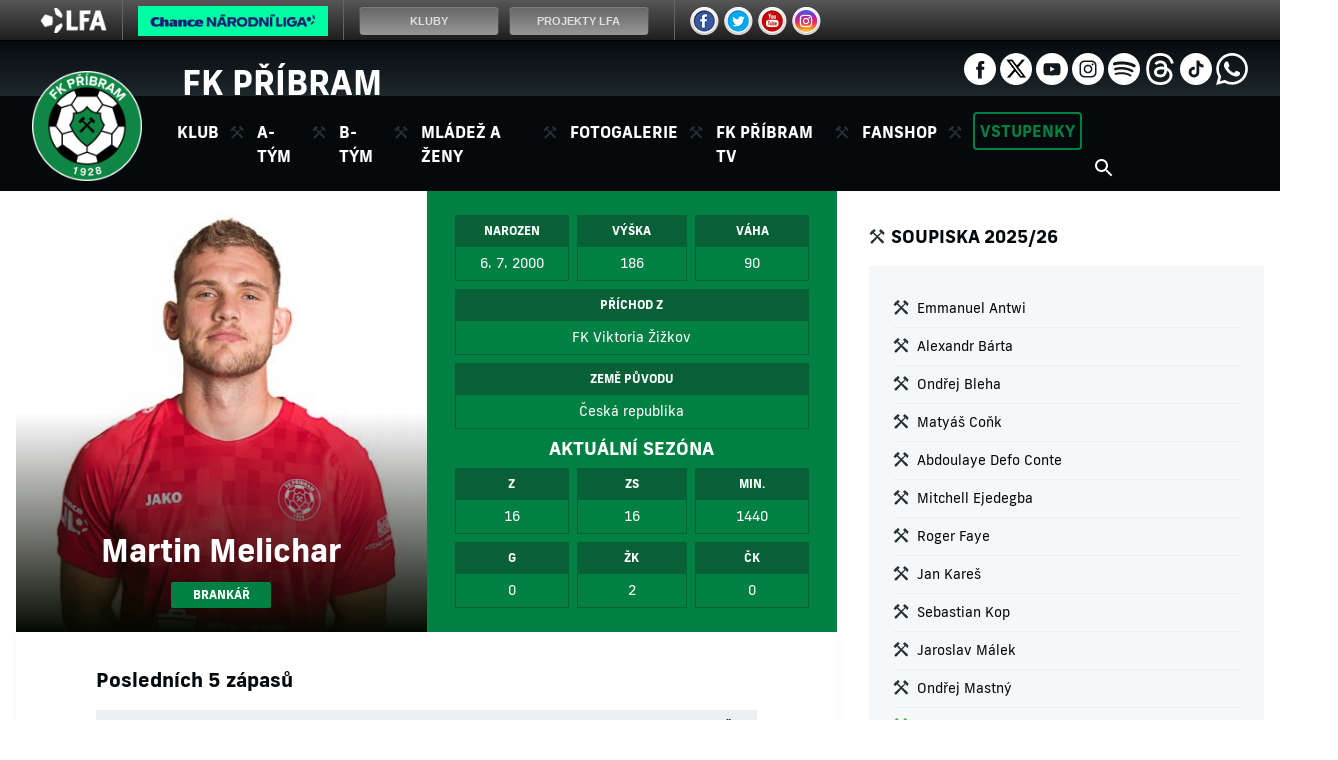

--- FILE ---
content_type: text/html
request_url: https://www.fkpribram.cz/hrac.asp?id=572&sezona=2017&kategorie=MUZ
body_size: 41714
content:
<!DOCTYPE html>
<html class="no-js">
<head>
<meta charset="windows-1250">
<meta http-equiv="x-ua-compatible" content="IE=edge">
<title>Martin Melichar  |  Profil hráče | FK PŘÍBRAM - Fotbalový klub</title>
<meta name="viewport" content="width=device-width, initial-scale=1">
<meta name="robots" content="ALL,FOLLOW" />
<meta name="googlebot" content="index,follow,snippet,archive" />
<meta name="geo.region" content="CZ-ST" />
<meta name="geo.position" content="49.675571;13.975725" />
<meta name="ICBM" content="49.675571, 13.975725" />
<meta name="keywords" content="Příbram, fotbal, Gambrinus, liga, pohár, suvenýry, fanshop, online, rozhovor, foto, Litavka, Startip, Energon, Hruška, Starka, Větrovský" />
<meta name="description" content="Oficiální stránky fotbalového klubu FK PŘÍBRAM. Aktuální informace o příbramském ligovém fotbale, rozhovory, výsledky, fotografie a mnoho dalšího." />
<meta name="copyright" content="FK PŘÍBRAM, eSports.cz s.r.o." />
<link rel="author" href="humans.txt">
<link rel="apple-touch-icon" sizes="180x180" href="/img/icons/apple-touch-icon.png">
<link rel="icon" type="image/png" sizes="32x32" href="/img/icons/favicon-32x32.png">
<link rel="icon" type="image/png" sizes="16x16" href="/img/icons/favicon-16x16.png">
<link rel="stylesheet" href="https://use.typekit.net/zff2pir.css">
<link rel="stylesheet" type="text/css" href="/inc/slick/slick.css"/>
<link rel="stylesheet" href="/inc/css/styles.css?1724880956" type="text/css" />
<link rel="stylesheet" href="/inc/css/_hotfix.css?1753696484" type="text/css" />
<link rel="stylesheet" href="/inc/css/bootstrap.css">
<link rel="stylesheet" href="/inc/css/sidebar.css"/>

<!-- Global site tag (gtag.js) - Google Analytics -->
<script async type="text/plain" data-cookiecategory="analytics" src="https://www.googletagmanager.com/gtag/js?id=UA-2799993-1"></script>
<script>
window.dataLayer = window.dataLayer || [];
function gtag(){dataLayer.push(arguments);}
gtag('js', new Date());

gtag('config', 'UA-2799993-1');
</script>

<!-- Global site tag (gtag.js) - Google Analytics -->
<script async type="text/plain" data-cookiecategory="analytics" src="https://www.googletagmanager.com/gtag/js?id=G-60GNDD8RZ0"></script>
<script>
   window.dataLayer = window.dataLayer || [];
   function gtag(){dataLayer.push(arguments);}
   gtag('js', new Date());

   gtag('config', 'G-60GNDD8RZ0');
</script>

<meta property="og:image" itemprop='image' content="https://www.fkpribram.cz/foto/_hraci_2026_muz/martin_melichar.jpg" />
<meta property="og:title" content="Martin Melichar" />
<meta property="og:description" content="Martin Melichar  |  Profil hráče" />
<meta property="og:url" content="https://www.fkpribram.cz/hrac.asp?id=572&sezona=2017&kategorie=MUZ" />
<meta property="og:site_name" content="FK PŘÍBRAM - Fotbalový klub" />
<meta property="og:type" content="website" />
<meta name="author" content="" />

</head>
<body>
<div class="top-bar-icons">
	<!-- LFA top banner -->
		<script type="text/javascript">
	var stripType = 6;
	var stripGlExtraCode = 19;
	var js = document.createElement('script');
	js.src = "https://gambrinusliga.s3-external-3.amazonaws.com/strip/strip-cp1250.js";
	document.getElementsByTagName('body')[0].appendChild(js);
</script>
		<a href="#" class="d-none"></a>
		<style n:syntax="off">
			@media(max-width:1125px) {
				#es-strip-container{display:none;}
			}
			main.subpage {margin-top: 35px;}
			@media(min-width: 1126px) {
				#header-top{margin-top: 41px;}
			}
		</style>
		<!-- LFA top banner end-->
</div>
<style>
div#es-strip-container {z-index: 1000000000;}
.top-bar-icons {
	display: block;
	height: 40px;
}
@media (max-width: 1200px) {
	div#es-strip-container {
		display: none;
	}
	.top-bar-icons {
		display: none;
	}
}

</style>
<!-- sidebar menu -->
<div class="col-12 sidebar sidebar-left sidebar-animate">
  <div class="accordion h-100" id="sidebarMenu">

    <ul class="sidebar-menu">

    <a href="#collapseOne"  id="headingOne" data-toggle="collapse" data-target="#collapseOne" aria-expanded="true" aria-controls="collapseOne">
      <li class="menu-category">
        <div>Klub</div>
        <ul id="collapseOne" class="collapse" aria-labelledby="headingOne" data-parent="#sidebarMenu">
          <li><a href="zobraz.asp?t=zakladni-informace">Základní informace</a></li>
          <li><a href="zobraz.asp?t=vedeni">Vedení</a></li>
          <li><a href="zobraz.asp?t=historie">Historie</a></li>
          <li><a href="zobraz.asp?t=stadion">Stadion</a></li>
          <li><a href="zobraz.asp?t=oficialni-fanklub">Oficiální fanklub</a></li>
        </ul>
      </li>
    </a>
    <a href="#collapseTwo" id="headingTwo" data-toggle="collapse" data-target="#collapseTwo" aria-expanded="true" aria-controls="collapseTwo">
      <li class="menu-category">
        <div>A-tým</div>
        <ul id="collapseTwo" class="collapse" aria-labelledby="headingTwo" data-parent="#sidebarMenu">
          <li><a href="archiv.asp?id_date=&id_category_1=1&search=&page=1">Novinky</a></li>
          <li><a href="soupiska.asp">Soupiska</a></li>
          <li><a href="zapasy.asp">Zápasy</a></li>
          <li><a href="statistiky.asp">Statistiky</a></li>
          <li><a href="tabulka.asp">Tabulka</a></li>
          <li><a href="zobraz.asp?t=realizacni-tym">Realizační tým</a></li>
        </ul>
      </li>
    </a>
    <a href="#collapseTwoB" id="headingTwoB" data-toggle="collapse" data-target="#collapseTwoB" aria-expanded="true" aria-controls="collapseTwoB">
      <li class="menu-category">
        <div>B-tým</div>
        <ul id="collapseTwoB" class="collapse" aria-labelledby="headingTwoB" data-parent="#sidebarMenu">
          <li><a href="archiv.asp?id_date=&id_category_1=11&search=&page=1">Novinky</a></li>
          <li><a href="soupiska.asp?kategorie=MUB">Soupiska</a></li>
          <li><a href="zapasy.asp?kategorie=MUB">Zápasy</a></li>
          <li><a href="statistiky.asp?kategorie=MUB">Statistiky</a></li>
          <li><a href="tabulka.asp?kategorie=MUB">Tabulka</a></li>
        </ul>
      </li>
    </a>
    <a href="#collapseThree" id="headingThree" data-toggle="collapse" data-target="#collapseThree" aria-expanded="true" aria-controls="collapseThree">
      <li class="menu-category">
        <div>Mládež a ženy</div>
        <ul id="collapseThree" class="collapse" aria-labelledby="headingThree" data-parent="#sidebarMenu">
        	<li><a href="akademie.asp">Akademie</a></li>
          <!-- <li><a href="zapasy.asp?kategorie=JUN">Juniorka</a></li> -->
          <li><a href="zapasy.asp?kategorie=U19">Dorost</a></li>
          <li><a href="zapasy.asp?kategorie=U15">Žáci</a></li>
          <li><a href="zobraz.asp?t=pripravky">Přípravky</a></li>
          <li><a href="zapasy.asp?kategorie=ZEN">Ženy tým</a></li>
          <li><a href="zobraz.asp?t=kontakty">Kontakty</a></li>
        </ul>
      </li>
    </a>

      <a href="archiv.asp?page=2">
				<li class="menu-category">
					<div>Fotogalerie</div>
				</li>
      </a>
			
			<a href="https://www.youtube.com/@fkpribram_cz" target="_blank">
				<li class="menu-category">
					<div>FK Příbram TV</div>
				</li>
      </a>
      
      <a href="http://fanshop.fkpribram.cz/" target="_blank">
        <li class="menu-category">
          <div>Fanshop</div>
        </li>
      </a>
      <a href="/vstupenky" target="_blank">
        <li class="menu-category">
          <div class="tickets">Vstupenky</div>
        </li>
      </a>      
      <li>
        <div class="social-block float-left ml-3 mb-2">
          <a href="https://www.facebook.com/fkpribram/" target="_blank" title="facebook"><img class="ico" src="img/icons/ico-fb-wh.svg" alt="facebook"></a>
          <a href="https://twitter.com/fkpribram" target="_blank" title="twitter"><img class="ico mr-0" width="32" src="img/x.png" alt="twitter" /></a>
          <a href="https://www.youtube.com/@fkpribram_cz" target="_blank" title="youtube"><img class="ico" src="img/icons/ico-yt-wh.svg" alt="youtube"></a>
          <a href="https://www.instagram.com/fkpribram.cz/" target="_blank" title="instagram"><img class="ico" src="img/icons/ico-ig-wh.svg" alt="instagram"></a>
          <a href="https://open.spotify.com/show/3ixGprpdquQpW3ue9nKQy0" target="_blank" title="spotify"><img class="ico" src="img/icons/ico-sp-wh.svg" alt="spotify"></a>
          <a href="https://www.threads.net/@fkpribram.cz" target="_blank" title="threads"><img class="ico" src="img/icons/ico-td-wh.svg" alt="threads"></a>
          <a href="https://www.tiktok.com/@fkpribram" target="_blank" title="tiktok"><img class="ico" src="img/icons/ico-tt-wh.svg" alt="tiktok"></a>
          <a href="https://www.whatsapp.com/channel/0029Va8Vikv6mYPGzapBNP2F" target="_blank" title="whatsapp"><img class="ico" src="img/icons/ico-wa-wh.svg" alt="whatsapp"></a>
        </div>
      </li>
    </ul>

  </div>
</div>
<div class="col-12 sidebar sidebar-right sidebar-animate"><div class="col-12 aside aside-sidebar"><div class="box-header mt-4 mb-3">Soupiska 2025/26</div><div class="submenu mb-4"><ul><li ><a href='hrac.asp?id=952'>Emmanuel Antwi</a></li><li ><a href='hrac.asp?id=1358'>Alexandr Bárta</a></li><li ><a href='hrac.asp?id=664'>Ondřej Bleha</a></li><li ><a href='hrac.asp?id=1315'>Matyáš Coňk</a></li><li ><a href='hrac.asp?id=1433'>Abdoulaye Defo Conte</a></li><li ><a href='hrac.asp?id=1424'>Mitchell Ejedegba</a></li><li ><a href='hrac.asp?id=1385'>Roger Faye</a></li><li ><a href='hrac.asp?id=984'>Jan Kareš</a></li><li ><a href='hrac.asp?id=1431'>Sebastian Kop</a></li><li ><a href='hrac.asp?id=1432'>Jaroslav Málek</a></li><li ><a href='hrac.asp?id=1350'>Ondřej Mastný</a></li><li class='active'><a href='hrac.asp?id=572'>Martin Melichar</a></li><li ><a href='hrac.asp?id=1457'>Paul Cherif Nghabo</a></li><li ><a href='hrac.asp?id=1421'>Milan Piško</a></li><li ><a href='hrac.asp?id=1119'>David Pivetz</a></li><li ><a href='hrac.asp?id=1354'>Filip Ret</a></li><li ><a href='hrac.asp?id=1349'>Tomáš Ret</a></li><li ><a href='hrac.asp?id=909'>Daniel Roušar</a></li><li ><a href='hrac.asp?id=207'>Jakub Řezníček</a></li><li ><a href='hrac.asp?id=1422'>Tomáš Svoboda</a></li><li ><a href='hrac.asp?id=1429'>Daniel Šmiga</a></li><li ><a href='hrac.asp?id=993'>Patrik Švestka</a></li><li ><a href='hrac.asp?id=1427'>Jakub Urbanec</a></li><li ><a href='hrac.asp?id=1400'>Pavel Vandas</a></li><li ><a href='hrac.asp?id=1045'>Jan Vokřínek</a></li><li ><a href='hrac.asp?id=994'>Dominik Vott</a></li><li ><a href='hrac.asp?id=1428'>Michal Vrána</a></li></ul></div></div></div>

	<header>
    

<div class="container-fluid header header-top d-none d-lg-block">
  <div class="container h-100">
    <!-- <a href="index.asp"><img width="242" class="club" src='img/header.svg' alt="FK Příbram"/></a> -->
    <div class="club" style="
      display: inline-block;
      color: #fff;
      font-weight: 700;
      font-size: 2.1rem;"
    >FK PŘÍBRAM</div>
    <div class="social-block">
      <a href="https://www.facebook.com/fkpribram/" target="_blank" title="facebook"><img class="ico" src="img/icons/ico-fb-wh.svg" alt="facebook"></a>
      <a href="https://twitter.com/fkpribram" target="_blank" title="twitter"><img class="ico mr-0" width="32" src="img/x.png" alt="twitter" /></a>
      <a href="https://www.youtube.com/@fkpribram_cz" target="_blank" title="youtube"><img class="ico" src="img/icons/ico-yt-wh.svg" alt="youtube"></a>
      <a href="https://www.instagram.com/fkpribram.cz/" target="_blank" title="instagram"><img class="ico" src="img/icons/ico-ig-wh.svg" alt="instagram"></a>
      <a href="https://open.spotify.com/show/3ixGprpdquQpW3ue9nKQy0" target="_blank" title="spotify"><img class="ico" src="img/icons/ico-sp-wh.svg" alt="spotify"></a>
      <a href="https://www.threads.net/@fkpribram.cz" target="_blank" title="threads"><img class="ico" src="img/icons/ico-td-wh.svg" alt="threads"></a>
      <a href="https://www.tiktok.com/@fkpribram" target="_blank" title="tiktok"><img class="ico" src="img/icons/ico-tt-wh.svg" alt="tiktok"></a>
      <a href="https://www.whatsapp.com/channel/0029Va8Vikv6mYPGzapBNP2F" target="_blank" title="whatsapp"><img class="ico" src="img/icons/ico-wa-wh.svg" alt="whatsapp"></a>
    </div>
  </div>
</div>

<div class="container-fluid header">
  <div class="row menu-fixed-top">

    <button type="button" class="navbar-toggle toggle-left d-block d-lg-none" data-toggle="sidebar" data-target=".sidebar-left">
      MENU
    </button>

    
    <button type="button" class="navbar-toggle toggle-right d-block d-lg-none" data-toggle="sidebar" data-target=".sidebar-right">
      VÍCE
    </button>
    

    <div class="container header-bottom">
      <nav class="navbar navbar-expand-lg">

        <a class="navbar-brand" href="index.asp">
          <img class="menu-logo" src="img/logo2023.png" alt="logo"/>
        </a>

        <div class="collapse navbar-collapse" id="navbarSupportedContent">
          <ul class="navbar-nav mr-auto">
            <li class="nav-item dropdown">
              <a class="nav-link dropdown-toggle" href="#" id="navbarDropdown" role="button" data-toggle="dropdown" aria-haspopup="true" aria-expanded="false">
                Klub
              </a>
              <div class="dropdown-menu" aria-labelledby="navbarDropdown">
                <a class="dropdown-item" href="zobraz.asp?t=zakladni-informace">Základní informace</a>
                <a class="dropdown-item" href="zobraz.asp?t=vedeni">Vedení</a>
                <a class="dropdown-item" href="zobraz.asp?t=historie">Historie</a>
                <a class="dropdown-item" href="zobraz.asp?t=stadion">Stadion</a>
                <a class="dropdown-item" href="zobraz.asp?t=oficialni-fanklub">Oficiální fanklub</a>
              </div>
            </li>
            <li class="nav-item dropdown">
              <a class="nav-link dropdown-toggle" href="#" id="navbarDropdown" role="button" data-toggle="dropdown" aria-haspopup="true" aria-expanded="false">
                A-tým
              </a>
              <div class="dropdown-menu" aria-labelledby="navbarDropdown">
                <a class="dropdown-item" href="archiv.asp?id_date=&id_category_1=1&search=&page=1">Novinky</a>
                <a class="dropdown-item" href="soupiska.asp">Soupiska</a>
                <a class="dropdown-item" href="zapasy.asp">Zápasy</a>
                <a class="dropdown-item" href="statistiky.asp">Statistiky</a>
                <a class="dropdown-item" href="tabulka.asp">Tabulka</a>
                <a class="dropdown-item" href="zobraz.asp?t=realizacni-tym">Realizační tým</a>
              </div>
            </li> 
            <li class="nav-item dropdown">
              <a class="nav-link dropdown-toggle" href="#" id="navbarDropdown" role="button" data-toggle="dropdown" aria-haspopup="true" aria-expanded="false">
                B-tým
              </a>
              <div class="dropdown-menu" aria-labelledby="navbarDropdown">
                <a class="dropdown-item" href="archiv.asp?id_date=&id_category_1=11&search=&page=1">Novinky</a>
                <a class="dropdown-item" href="soupiska.asp?kategorie=MUB"">Soupiska</a>
                <a class="dropdown-item" href="zapasy.asp?kategorie=MUB">Zápasy</a>
                <a class="dropdown-item" href="statistiky.asp?kategorie=MUB"">Statistiky</a>
                <!--<a class="dropdown-item" href="tabulka.asp?sezona=2025&kategorie=MUB"">Tabulka</a> -->
               <!-- <a class="dropdown-item" target="_blank" href="https://souteze.fotbal.cz/turnaje/table/b08af75f-a154-454d-a716-475c352536be"">Tabulka</a>-->
                <a class="dropdown-item" target="_blank" href="https://www.fotbal.cz/souteze/turnaje/table/40900f6b-e734-451f-a988-1a14adfeff21">Tabulka</a>
              </div>
            </li>            
            <li class="nav-item dropdown">
              <a class="nav-link dropdown-toggle" href="#" id="navbarDropdown" role="button" data-toggle="dropdown" aria-haspopup="true" aria-expanded="false">
                Mládež a ženy
              </a>
              <div class="dropdown-menu" aria-labelledby="navbarDropdown">
              	<a class="dropdown-item" href="akademie.asp">Aktuality</a>
                <!-- <a class="dropdown-item" href="zapasy.asp?kategorie=JUN">Juniorka</a> -->
                <a class="dropdown-item" href="zapasy.asp?kategorie=U19">Dorost</a>
                <a class="dropdown-item" href="zapasy.asp?kategorie=U15">Žáci</a>
                <a class="dropdown-item" href="zobraz.asp?t=pripravky">Přípravky</a>
                <a class="dropdown-item" href="zapasy.asp?kategorie=ZEN">Ženy</a>
                <a class="dropdown-item" href="zobraz.asp?t=kontakty">Kontakty</a>
              </div>
            </li>
            <li class="nav-item">
              <a class="nav-link" href="archiv.asp?page=2">Fotogalerie</a>
            </li>
            <li class="nav-item">
              <a class="nav-link" href="https://www.youtube.com/@fkpribram_cz" target="_blank">FK Příbram TV</a>
            </li>
            <!--
            <li class="nav-item dropdown">
              <a class="nav-link dropdown-toggle" href="#" id="navbarDropdown" role="button" data-toggle="dropdown" aria-haspopup="true" aria-expanded="false">
                Pomáháme
              </a>
              <div class="dropdown-menu" aria-labelledby="navbarDropdown">
                <a class="dropdown-item" href="zobraz.asp?t=zakladni-informace">Základní informace</a>
              </div>
            </li>
            -->
            <li class="nav-item">
              <a class="nav-link" href="http://fanshop.fkpribram.cz/" target="_blank">Fanshop</a>
            </li>
            <li class="nav-item">
              <a class="nav-link-tickets" style="margin-left:10px" href="/vstupenky" target="_blank">Vstupenky</a>
            </li>            
          </ul>
          <form class="form-inline my-2 my-lg-0 menu-search d-none d-xl-block" action="archiv.asp" autocomplete="off">
            <input class="form-control mr-sm-2" type="search" placeholder="Hledat" aria-label="Hledat" name="search" autocomplete="off" required>
            <button class="search my-2 my-sm-0" type="submit"></button>
          </form>
        </div>
      </nav>
    </div>
  </div>
</div>

  </header>

  <main>

  <div class="container page-top">
    <div class="row">
      <div class="col-lg-8 col-md-12">

      <div class="page-player"><div class="row pl-3 pr-3 page-player-info"><div class="col-md-6 col-sm-12 p-0 player-image" style="background: url('https://php.esports.cz/images/min.php?exact&amp;topcut&amp;w=450&amp;h=450&amp;compresss=&amp;mtime=1752656200&amp;file=https://www.fkpribram.cz/foto/_hraci_2026_muz/martin_melichar.jpg') center / cover;"><div class="player-name"><div class="player-number"></div>Martin Melichar<div class="player-post">brankář</div></div></div><div class="col-md-6 col-sm-12 player-info"><div class="row pl-3 pr-3"><div class="col-md-4 text-center mb-2 p-0 pr-0 pr-sm-1"><div class="info-header">Narozen</div><div class="info-detail">6. 7. 2000</div></div><div class="col-md-4 text-center mb-2 p-0 pr-0 pr-sm-1 pl-0 pl-sm-1"><div class="info-header">Výška</div><div class="info-detail">186</div></div><div class="col-md-4 text-center mb-2 p-0 pl-0 pl-sm-1"><div class="info-header">Váha</div><div class="info-detail">90</div></div><div class="col-12 text-center mb-2 p-0"><div class="info-header">Příchod z</div><div class="info-detail">FK Viktoria Žižkov</div></div><div class="col-12 text-center mb-2 p-0"><div class="info-header">Země původu</div><div class="info-detail">Česká republika</div></div><span class="col-12 text-center mb-2">Aktuální sezóna</span><div class="col-md-4 text-center mb-2 p-0 pr-0 pr-sm-1"><div class="info-header">Z</div><div class="info-detail">16</div></div><div class="col-md-4 text-center mb-2 p-0 pr-0 pr-sm-1 pl-0 pl-sm-1"><div class="info-header">ZS</div><div class="info-detail">16</div></div><div class="col-md-4 text-center mb-2 p-0 pl-0 pl-sm-1"><div class="info-header">MIN.</div><div class="info-detail">1440</div></div><div class="col-md-4 text-center mb-2 mb-sm-0 p-0 pr-0 pr-sm-1"><div class="info-header">G</div><div class="info-detail">0</div></div><div class="col-md-4 text-center mb-2 mb-sm-0 p-0 pr-0 pr-sm-1 pl-0 pl-sm-1"><div class="info-header">ŽK</div><div class="info-detail">2</div></div><div class="col-md-4 text-center mb-2 mb-sm-0 p-0 pl-0 pl-sm-1"><div class="info-header">ČK</div><div class="info-detail">0</div></div></div></div></div><div class="subpage"><div class="section-header mt-0">Posledních 5 zápasů</div><div class="table-responsive"><table class="nice"><tr><th class="text-left">Utkání</th><th class="number">MIN.</th><th class="number">VG</th><th class="number">ŽK</th><th class="number">ČK</th></tr><tr><td class="text-left">07.11.2025 PRI vs ZIZ (<a class="link" href="zapas.asp?id=28407">1:0</a>)</td><td>90</td><td>0</td><td>0</td><td>0</td></tr><tr><td class="text-left">31.10.2025 PRS vs PRI (<a class="link" href="zapas.asp?id=28406">0:0</a>)</td><td>90</td><td>0</td><td>0</td><td>0</td></tr><tr><td class="text-left">25.10.2025 PRI vs CHR (<a class="link" href="zapas.asp?id=28405">1:1</a>)</td><td>90</td><td>0</td><td>0</td><td>0</td></tr><tr><td class="text-left">21.10.2025 SPB vs PRI (<a class="link" href="zapas.asp?id=28401">0:1</a>)</td><td>90</td><td>0</td><td>0</td><td>0</td></tr><tr><td class="text-left">17.10.2025 PRI vs LIS (<a class="link" href="zapas.asp?id=28404">1:0</a>)</td><td>90</td><td>0</td><td>0</td><td>0</td></tr></table></div><div class="section-header">Kariéra v Příbrami</div><div class="table-responsive"><table class="nice"><tr><th class="text-left">Sezóna</th><th class="number">MIN.</th><th class="number">NUL.</th><th class="number">VG</th><th class="number">ŽK</th><th class="number">ČK</th></tr><tr><td class="text-left">Chance Národní Liga 2025/26</td><td>1440</td><td>6</td><td>0</td><td>2</td><td>0</td></tr><tr><td class="text-left">FORTUNA:NÁRODNÍ LIGA 2023/24</td><td>2580</td><td>8</td><td>0</td><td>1</td><td>0</td></tr><tr><td class="text-left">Fortuna Divize A 2023/24</td><td>254</td><td>1</td><td>0</td><td>1</td><td>0</td></tr><tr><td class="text-left">FORTUNA:NÁRODNÍ LIGA 2022/23</td><td>2520</td><td>10</td><td>0</td><td>3</td><td>0</td></tr><tr><td class="text-left">FORTUNA:NÁRODNÍ LIGA 2021/22</td><td>990</td><td>3</td><td>0</td><td>0</td><td>0</td></tr><tr><td class="text-left">MOL Cup 2020/21</td><td>120</td><td>0</td><td>0</td><td>0</td><td>0</td></tr><tr><td class="text-left">FORTUNA:LIGA 2020/21</td><td>630</td><td>0</td><td>0</td><td>0</td><td>0</td></tr><tr><td class="text-left">ČFL A 2019/20</td><td>990</td><td>3</td><td>0</td><td>0</td><td>0</td></tr><tr><td class="text-left">FORTUNA:LIGA 2019/20</td><td>810</td><td>3</td><td>0</td><td>2</td><td>0</td></tr><tr><td class="text-left">I.Celostátní liga U19 2018/19</td><td>1443</td><td>6</td><td>0</td><td>1</td><td>0</td></tr><tr><td class="text-left">Nadstavba B 2018/19</td><td>90</td><td>0</td><td>0</td><td>0</td><td>0</td></tr><tr><td class="text-left">Juniorská liga 2017/18</td><td>121</td><td>1</td><td>0</td><td>0</td><td>0</td></tr><tr><td class="text-left">I.Celostátní liga U 19 2017/18</td><td>900</td><td>10</td><td>0</td><td>0</td><td>0</td></tr><tr><td class="text-left">ČLD U18 2017/18</td><td>90</td><td>1</td><td>0</td><td>0</td><td>0</td></tr><tr><td class="text-left">Česká liga dorostu U 17 A 2016/17</td><td>1980</td><td>22</td><td>0</td><td>1</td><td>0</td></tr><tr><td class="text-left">Česká liga dorostu U 16 A 2015/16</td><td>1620</td><td>18</td><td>0</td><td>1</td><td>0</td></tr><tr><td class="text-left">Česká liga žáků U 15 2014/15</td><td>920</td><td>10</td><td>0</td><td>0</td><td>0</td></tr><tr><td class="text-left">Česká liga žáků U 14 2013/14</td><td>1440</td><td>16</td><td>0</td><td>0</td><td>0</td></tr><tr><td class="text-left">Česká liga žáků U 12 A 2011/12</td><td>1080</td><td>12</td><td>0</td><td>0</td><td>0</td></tr></table>

          </div>

          <div class="section-header">Fotogalerie</div>
          <div class="row fotogalerie">
            <div class="image col-md-3 col-sm-6" onclick="location.href='media_show.asp?type=3&id=572&url_back=hrac.asp?id=572'" style="background: url('https://php.esports.cz/images/min.php?exact&amp;topcut&amp;w=170&amp;h=118&amp;compresss=&amp;mtime=1769029784&amp;file=https://www.fkpribram.cz/foto/priprava_kladno_pribram_zima2026/IMG_0098.jpg') center / cover;"></div><div class="image col-md-3 col-sm-6" onclick="location.href='media_show.asp?type=3&id=572&url_back=hrac.asp?id=572'" style="background: url('https://php.esports.cz/images/min.php?exact&amp;topcut&amp;w=170&amp;h=118&amp;compresss=&amp;mtime=1769029785&amp;file=https://www.fkpribram.cz/foto/priprava_kladno_pribram_zima2026/IMG_0106.jpg') center / cover;"></div><div class="image col-md-3 col-sm-6" onclick="location.href='media_show.asp?type=3&id=572&url_back=hrac.asp?id=572'" style="background: url('https://php.esports.cz/images/min.php?exact&amp;topcut&amp;w=170&amp;h=118&amp;compresss=&amp;mtime=1769029788&amp;file=https://www.fkpribram.cz/foto/priprava_kladno_pribram_zima2026/IMG_0118.jpg') center / cover;"></div><div class="image image-more col-md-3 col-sm-6" style="background: url('https://php.esports.cz/images/min.php?exact&amp;topcut&amp;w=170&amp;h=118&amp;compresss=&amp;mtime=1764382925&amp;file=https://www.fkpribram.cz/foto/priprava_pribram_slavia_2025_11/IMG_0326.jpg') center / cover;"><a href="media_show.asp?type=3&id=572&url_back=hrac.asp?id=572"><div class="camera-link"><img src="img/icons/ico-camera.svg"/><br/>Fotogalerie hráče</div></a></div>
          </div>

          <div class="section-header">Články o hráči</div>

          <div class="o-hraci"><a href="clanek.asp?id=Martin-Melichar-4-zapasy-jsem-hral-s-unavovou-zlomeninou-v-nartu-7726" class="souvisejici-clanek">Martin Melichar: 4 zápasy jsem hrál s únavovou zlomeninou v nártu </a><a href="clanek.asp?id=Martin-Melichar-Zapas-jsme-skvele-odbranili-7721" class="souvisejici-clanek">Martin Melichar: Zápas jsme skvěle odbránili </a><a href="clanek.asp?id=Martin-Melichar-Dnesni-zapas-vsichni-hrali-vyborne-7704" class="souvisejici-clanek">Martin Melichar: Dnešní zápas všichni hráli výborně </a></div>



        </div>

      </div>

      

      </div>
      <div class="col-lg-4 d-none d-lg-block aside">

      <div class="box-header mt-4 mb-3">Soupiska 2025/26</div><div class="submenu mb-4"><ul><li ><a href='hrac.asp?id=952&amp;sezona=2017&amp;kategorie=MUZ'>Emmanuel Antwi</a></li><li ><a href='hrac.asp?id=1358&amp;sezona=2017&amp;kategorie=MUZ'>Alexandr Bárta</a></li><li ><a href='hrac.asp?id=664&amp;sezona=2017&amp;kategorie=MUZ'>Ondřej Bleha</a></li><li ><a href='hrac.asp?id=1315&amp;sezona=2017&amp;kategorie=MUZ'>Matyáš Coňk</a></li><li ><a href='hrac.asp?id=1433&amp;sezona=2017&amp;kategorie=MUZ'>Abdoulaye Defo Conte</a></li><li ><a href='hrac.asp?id=1424&amp;sezona=2017&amp;kategorie=MUZ'>Mitchell Ejedegba</a></li><li ><a href='hrac.asp?id=1385&amp;sezona=2017&amp;kategorie=MUZ'>Roger Faye</a></li><li ><a href='hrac.asp?id=984&amp;sezona=2017&amp;kategorie=MUZ'>Jan Kareš</a></li><li ><a href='hrac.asp?id=1431&amp;sezona=2017&amp;kategorie=MUZ'>Sebastian Kop</a></li><li ><a href='hrac.asp?id=1432&amp;sezona=2017&amp;kategorie=MUZ'>Jaroslav Málek</a></li><li ><a href='hrac.asp?id=1350&amp;sezona=2017&amp;kategorie=MUZ'>Ondřej Mastný</a></li><li class='active'><a href='hrac.asp?id=572&amp;sezona=2017&amp;kategorie=MUZ'>Martin Melichar</a></li><li ><a href='hrac.asp?id=1457&amp;sezona=2017&amp;kategorie=MUZ'>Paul Cherif Nghabo</a></li><li ><a href='hrac.asp?id=1421&amp;sezona=2017&amp;kategorie=MUZ'>Milan Piško</a></li><li ><a href='hrac.asp?id=1119&amp;sezona=2017&amp;kategorie=MUZ'>David Pivetz</a></li><li ><a href='hrac.asp?id=1354&amp;sezona=2017&amp;kategorie=MUZ'>Filip Ret</a></li><li ><a href='hrac.asp?id=1349&amp;sezona=2017&amp;kategorie=MUZ'>Tomáš Ret</a></li><li ><a href='hrac.asp?id=909&amp;sezona=2017&amp;kategorie=MUZ'>Daniel Roušar</a></li><li ><a href='hrac.asp?id=207&amp;sezona=2017&amp;kategorie=MUZ'>Jakub Řezníček</a></li><li ><a href='hrac.asp?id=1422&amp;sezona=2017&amp;kategorie=MUZ'>Tomáš Svoboda</a></li><li ><a href='hrac.asp?id=1429&amp;sezona=2017&amp;kategorie=MUZ'>Daniel Šmiga</a></li><li ><a href='hrac.asp?id=993&amp;sezona=2017&amp;kategorie=MUZ'>Patrik Švestka</a></li><li ><a href='hrac.asp?id=1427&amp;sezona=2017&amp;kategorie=MUZ'>Jakub Urbanec</a></li><li ><a href='hrac.asp?id=1400&amp;sezona=2017&amp;kategorie=MUZ'>Pavel Vandas</a></li><li ><a href='hrac.asp?id=1045&amp;sezona=2017&amp;kategorie=MUZ'>Jan Vokřínek</a></li><li ><a href='hrac.asp?id=994&amp;sezona=2017&amp;kategorie=MUZ'>Dominik Vott</a></li><li ><a href='hrac.asp?id=1428&amp;sezona=2017&amp;kategorie=MUZ'>Michal Vrána</a></li></ul></div>




        </div>
      </div>
    </div>

    <div class="container-fluid container-three-banners">
      <div class="container">
                                                                                  <!-- banners bottom -->
        <div class="row three-banners justify-content-center">
  <a href="https://fanshop.fkpribram.cz/" target="_blank" class="col-md-4 mb-4 mb-md-0"><img width="100%" src="/ads/db_partners/logos/125.png" title="Fanshop" alt="Fanshop"/></a><a href="https://www.fkpribram.cz/akademie.asp" target="_blank" class="col-md-4 mb-4 mb-md-0"><img width="100%" src="/ads/db_partners/logos/129.png" title="Akademie" alt="Akademie"/></a>
</div>

      </div>
    </div>

    <div class="container-fluid page-bottom">
      <div class="container">

        <div class="row three-banners-bottom justify-content-center">                                          <!-- three banners bottom -->



</div>
                                                                                          <!-- main partners -->
<div class="row">
  <div class="col-12">
    <div class="main-partners">
      <div class="row justify-content-center"><div class="col-12 text-center mb-3 mt-3"><span style="text-transform:uppercase;">Hlavní partneři</span></div><a href="https://www.chance.cz" target="_blank" class="col-lg-2 col-md-3 col-sm-4 col-6 d-block p-4"><img width="100%" src="/ads/db_partners/logos/162.png" title="Chance" alt="Chance"/></a><a href="http://pribram.eu/" target="_blank" class="col-lg-2 col-md-3 col-sm-4 col-6 d-block p-4"><img width="100%" src="/ads/db_partners/logos/90.png" title="Město Příbram" alt="Město Příbram"/></a><a href="https://www.jakojedenteam.cz" target="_blank" class="col-lg-2 col-md-3 col-sm-4 col-6 d-block p-4"><img width="100%" src="/ads/db_partners/logos/138.jpg" title="JAKO" alt="JAKO"/></a><a href="http://www.niosport.cz/" target="_blank" class="col-lg-2 col-md-3 col-sm-4 col-6 d-block p-4"><img width="100%" src="/ads/db_partners/logos/81.png" title="NIOsport agency a.s." alt="NIOsport agency a.s."/></a><a href="https://rejstrik-firem.kurzy.cz/26092212/svz-centrum-sro/" target="_blank" class="col-lg-2 col-md-3 col-sm-4 col-6 d-block p-4"><img width="100%" src="/ads/db_partners/logos/106.png" title="SVZ Centrum s.r.o." alt="SVZ Centrum s.r.o."/></a><div class="col-12 text-center mb-3 mt-3"><span style="text-transform:uppercase;">Mediální partneři</span></div><a href="http://www.pribram.cz/" target="_blank" class="col-lg-2 col-md-3 col-sm-4 col-6 d-block p-4"><img width="100%" src="/ads/db_partners/logos/91.png" title="Pribram.cz" alt="Pribram.cz"/></a><a href="http://www.rockovyradio.cz/" target="_blank" class="col-lg-2 col-md-3 col-sm-4 col-6 d-block p-4"><img width="100%" src="/ads/db_partners/logos/96.png" title="Rock Rádio" alt="Rock Rádio"/></a><a href="https://nasregion.cz/" target="_blank" class="col-lg-2 col-md-3 col-sm-4 col-6 d-block p-4"><img width="100%" src="/ads/db_partners/logos/135.png" title="Náš REGION" alt="Náš REGION"/></a><div class="col-12 text-center mb-3 mt-3"><span style="text-transform:uppercase;">Partneři</span></div><a href="https://www.olympia-wellness.net/" target="_blank" class="col-lg-2 col-md-3 col-sm-4 col-6 d-block p-4"><img width="100%" src="/ads/db_partners/logos/150.png" title="Olympia Fitness" alt="Olympia Fitness"/></a><a href="http://www.kovopb.cz" target="_blank" class="col-lg-2 col-md-3 col-sm-4 col-6 d-block p-4"><img width="100%" src="/ads/db_partners/logos/64.png" title="Kovohutě Příbram nástupnická, a.s." alt="Kovohutě Příbram nástupnická, a.s."/></a><a href="http://www.pbtisk.eu/" target="_blank" class="col-lg-2 col-md-3 col-sm-4 col-6 d-block p-4"><img width="100%" src="/ads/db_partners/logos/86.png" title="PBtisk s.r.o." alt="PBtisk s.r.o."/></a><a href="http://www.kr-stredocesky.cz/" target="_blank" class="col-lg-2 col-md-3 col-sm-4 col-6 d-block p-4"><img width="100%" src="/ads/db_partners/logos/105.png" title="Středočeský kraj" alt="Středočeský kraj"/></a><a href="https://auta.pb.cz/" target="_blank" class="col-lg-2 col-md-3 col-sm-4 col-6 d-block p-4"><img width="100%" src="/ads/db_partners/logos/157.png" title="AUTA s. r. o." alt="AUTA s. r. o."/></a><a href="http://" target="_blank" class="col-lg-2 col-md-3 col-sm-4 col-6 d-block p-4"><img width="100%" src="/ads/db_partners/logos/132.jpg" title="Rozvoz čerstvé zeleniny a ovoce" alt="Rozvoz čerstvé zeleniny a ovoce"/></a><a href="https://www.ismfootball.com/" target="_blank" class="col-lg-2 col-md-3 col-sm-4 col-6 d-block p-4"><img width="100%" src="/ads/db_partners/logos/141.png" title="INTERNATIONAL SPORT MANAGEMENT s.r.o." alt="INTERNATIONAL SPORT MANAGEMENT s.r.o."/></a><a href="http://www.rhobchod.cz" target="_blank" class="col-lg-2 col-md-3 col-sm-4 col-6 d-block p-4"><img width="100%" src="/ads/db_partners/logos/95.png" title="RH SERVIS PŘÍBRAM s.r.o." alt="RH SERVIS PŘÍBRAM s.r.o."/></a><a href="http://chovanecsport.cz/" target="_blank" class="col-lg-2 col-md-3 col-sm-4 col-6 d-block p-4"><img width="100%" src="/ads/db_partners/logos/144.jpg" title="Chovanec Sport Agency, a.s." alt="Chovanec Sport Agency, a.s."/></a><a href="https://www.kuchyne-halas.cz/" target="_blank" class="col-lg-2 col-md-3 col-sm-4 col-6 d-block p-4"><img width="100%" src="/ads/db_partners/logos/147.png" title="Kuchyně Halaš" alt="Kuchyně Halaš"/></a><a href="https://dexterity.cz/" target="_blank" class="col-lg-2 col-md-3 col-sm-4 col-6 d-block p-4"><img width="100%" src="/ads/db_partners/logos/149.jpg" title="Dexterity Services s.r.o." alt="Dexterity Services s.r.o."/></a><a href="https://babca.cz/" target="_blank" class="col-lg-2 col-md-3 col-sm-4 col-6 d-block p-4"><img width="100%" src="/ads/db_partners/logos/151.jpg" title="B&B commercial activity s.r.o." alt="B&B commercial activity s.r.o."/></a><a href="https://www.aston-eco.cz/" target="_blank" class="col-lg-2 col-md-3 col-sm-4 col-6 d-block p-4"><img width="100%" src="/ads/db_partners/logos/154.png" title="ASTON služby v ekologii" alt="ASTON služby v ekologii"/></a><a href="https://www.nehodasport.cz/" target="_blank" class="col-lg-2 col-md-3 col-sm-4 col-6 d-block p-4"><img width="100%" src="/ads/db_partners/logos/155.jpeg" title="Nehoda Sport" alt="Nehoda Sport"/></a><a href="https://www.solarkral.cz" target="_blank" class="col-lg-2 col-md-3 col-sm-4 col-6 d-block p-4"><img width="100%" src="/ads/db_partners/logos/158.jpg" title="Solar Král" alt="Solar Král"/></a><a href="https://www.reznictvistastka.cz/kontakt/" target="_blank" class="col-lg-2 col-md-3 col-sm-4 col-6 d-block p-4"><img width="100%" src="/ads/db_partners/logos/159.jpg" title="Řeznictví Šťástka" alt="Řeznictví Šťástka"/></a><a href="https://www.repas.cz/" target="_blank" class="col-lg-2 col-md-3 col-sm-4 col-6 d-block p-4"><img width="100%" src="/ads/db_partners/logos/160.png" title="Repas Servis" alt="Repas Servis"/></a><a href="https://www.pivokutnahora.cz/" target="_blank" class="col-lg-2 col-md-3 col-sm-4 col-6 d-block p-4"><img width="100%" src="/ads/db_partners/logos/161.png" title="Pivovar Kutná Hora" alt="Pivovar Kutná Hora"/></a><a href="http://" target="_blank" class="col-lg-2 col-md-3 col-sm-4 col-6 d-block p-4"><img width="100%" src="/ads/db_partners/logos/163.png" title="JF Group" alt="JF Group"/></a></div>

    </div>
  </div>
</div>


      </div>
    </div>

  </main>

  <footer>
    <link rel='stylesheet' href='https://consent.esports.cz/theme.asp?v=2&accent=008143'>
<script src='https://consent.esports.cz/config.asp?v=2&c=analytics,social&web='></script>
<script src='https://consent.esports.cz/main.js?v=2'></script>
<script type='text/plain' data-cookiecategory='social' src='https://consent.esports.cz/social-media2.js?v=2'></script>


<div class="container-fluid footer">
	<a href="index.asp"><img class="footer-logo" src="img/logo2023.png" alt="logo"/></a>
  <ul class="footer-menu">
    <li><a href="zobraz.asp?t=zakladni-informace">Klub</a></li>
    <li><a href="soupiska.asp">A-tým</a></li>
    <li><a href="soupiska.asp?kategorie=MUB">B-tým</a></li>    
    <li><a href="mladez.asp">Mládez a zeny</a></li>
    <li><a href="archiv.asp?page=2">Fotogalerie</a></li>
    <li><a href="https://www.youtube.com/@fkpribram_cz" target="_blank">FK Příbram TV</a></li>
    <li><a href="http://fanshop.fkpribram.cz/" target="_blank">Fanshop</a></li>
    <li><a href="/vstupenky" target="_blank">Vstupenky</a></li> 
  </ul>
  <div class="social">
    <a href="https://www.facebook.com/fkpribram/" target="_blank" title="facebook"><img class="ico" src="img/icons/ico-fb-wh.svg" alt="facebook"></a>
    <a href="https://twitter.com/fkpribram" target="_blank" title="twitter"><img class="ico mr-0" src="img/icons/ico-tw-wh.svg" alt="twitter" /></a>
    <a href="https://www.youtube.com/@fkpribram_cz" target="_blank" title="youtube"><img class="ico" src="img/icons/ico-yt-wh.svg" alt="youtube"></a>
    <a href="https://www.instagram.com/fkpribram.cz/" target="_blank" title="instagram"><img class="ico" src="img/icons/ico-ig-wh.svg" alt="instagram"></a>
    <a href="https://open.spotify.com/show/3ixGprpdquQpW3ue9nKQy0" target="_blank" title="spotify"><img class="ico" src="img/icons/ico-sp-wh.svg" alt="spotify"></a>
    <a href="https://www.threads.net/@fkpribram.cz" target="_blank" title="threads"><img class="ico icons" src="img/icons/ico-td-wh.svg" alt="threads"></a>
    <a href="https://www.tiktok.com/@fkpribram" target="_blank" title="tiktok"><img class="ico icons" src="img/icons/ico-tt-wh.svg" alt="tiktok"></a>
    <a href="https://www.whatsapp.com/channel/0029Va8Vikv6mYPGzapBNP2F" target="_blank" title="whatsapp"><img class="ico icons" src="img/icons/ico-wa-wh.svg" alt="whatsapp"></a>
  </div>
  <span>Copyright © 2007 - 2026 FK PŘÍBRAM &amp; <a href="http://esportsmedia.cz/" target="_blank">eSports.cz, s.r.o</a></span>
</div>


  </footer>

  <script src="https://code.jquery.com/jquery-3.3.1.slim.min.js" integrity="sha384-q8i/X+965DzO0rT7abK41JStQIAqVgRVzpbzo5smXKp4YfRvH+8abtTE1Pi6jizo" crossorigin="anonymous"></script>
<script src="https://cdnjs.cloudflare.com/ajax/libs/popper.js/1.14.3/umd/popper.min.js" integrity="sha384-ZMP7rVo3mIykV+2+9J3UJ46jBk0WLaUAdn689aCwoqbBJiSnjAK/l8WvCWPIPm49" crossorigin="anonymous"></script>
<script src="/inc/js/bootstrap.min.js"></script>
<script src="/inc/js/sidebar.js"></script>
<script type="text/javascript" src="/inc/slick/slick.min.js"></script>



<script>
$(document).ready(function(){
$('.topstory-slider').slick({
  dots: true,
  infinite: true,   
  speed: 500,
  fade: true,
  arrows: false,
  autoplay: true,
  autoplaySpeed: 7000,
  pauseOnHover: false,
  cssEase: 'linear',
  responsive: [
      {
        breakpoint: 992,
        settings: {
          dots: false,
          autoplay: false,
          swipe: false
        }
      }
    ]
  });
$('.game-slider').slick({
  dots: false,
  arrows: false,
  infinite: false,
  prevArrow: '<button type="button" class="slick-prev"></button>',
  nextArrow: '<button type="button" class="slick-next"></button>',
  slidesToShow: 4,
  slidesToScroll: 1,
  responsive: [
      {
        breakpoint: 1200,
        settings: {
          slidesToShow: 2,
          slidesToScroll: 1
        }
      },
      {
        breakpoint: 768,
        settings: {
          slidesToShow: 1,
          arrows: true,
          slidesToScroll: 1
        }
      }
    ]
  });
});
</script>


<!-- <script src="inc/js/masonry.pkgd.min.js"></script>
<script>
$(function() {
  $('.masonry').masonry();
});
</script> -->

<script>
  $(window).scroll(function() {
    var scroll = $(window).scrollTop();

    if (scroll >= 56) {
      $(".menu-fixed-top").addClass("fixed-top");
    } else {
      $(".menu-fixed-top").removeClass("fixed-top");
    }

  });
</script>    

<a style="display:none;" href="https://www.toplist.cz/stat/59605">
<script type="text/plain" data-cookiecategory="analytics">var div = document.createElement('div'); div.innerHTML = '<img src="https://toplist.cz/dot.asp?id=59605&http='+escape(document.referrer)+'&t='+escape(document.title)+'" width="1" height="1" style="display:none;" border=0 alt="TOPlist" />'; document.body.appendChild(div);</script>

<!-- Load Facebook SDK for JavaScript -->
<div id="fb-root"></div>
<script async defer crossorigin="anonymous" type="text/plain" data-cookiecategory="social" src="https://connect.facebook.net/cs_CZ/sdk.js#xfbml=1&version=v5.0"></script>
</body>
</html>


--- FILE ---
content_type: text/css
request_url: https://www.fkpribram.cz/inc/css/_hotfix.css?1753696484
body_size: 2545
content:
/*.atym-table tr:nth-child(7) td,
.atym-table tr:nth-child(11) td {
	border-bottom:2px solid black;	
}
*/
.icons {
    width: 24px;
    height: 24px;
}
.no-before:before {display:none;}
.button-green-small {
	background: #4caf50;
  background: -moz-linear-gradient(top, #4caf50 0%, #008143 100%);
  background: -webkit-linear-gradient(top, #4caf50 0%, #008143 100%);
  background: linear-gradient(to bottom, #4caf50 0%, #008143 100%);
  filter: progid:DXImageTransform.Microsoft.gradient(startColorstr='#4caf50', endColorstr='#008143', GradientType=0);
  padding: 2px 8px;
  font-size: 12px;
  color: #fff;
  margin: auto;
  border-radius: 2px;
  display: inline-block;
  cursor: pointer;
}
.button-green-small:hover {
	text-decoration: underline;
  color: #fff;
  background: #57c95a;
  background: -moz-linear-gradient(top, #57c95a 0%, #008143 100%);
  background: -webkit-linear-gradient(top, #57c95a 0%, #008143 100%);
  background: linear-gradient(to bottom, #57c95a 0%, #008143 100%);
  filter: progid:DXImageTransform.Microsoft.gradient(startColorstr='#57c95a', endColorstr='#008143', GradientType=0);
}

.game .game-detail .detail {
	min-width: 128px;
	padding: 0 8px;
	width: unset;
}

.prodlouzeni {
	font-size: 20px;
}
.slick-track .slick-slide { box-sizing: border-box; margin: 0 0 0 0; padding: 0 0 0 0; }
.topstory-content a {
		overflow: hidden;
    text-overflow: ellipsis;
    display: block;
    max-height: 400px;
}
.zapas-asp .max991-show,
.clanek-asp .max991-show { margin-right: 0px;    margin-left: 0px; border-bottom: none; width: 90%;    margin: auto;     padding: 32px;    padding-bottom: 0px;}
.max991-show { display: none;     margin-right: -16px;    margin-left: -16px; border-bottom: 1px solid #eceff1; }
.max991-show .aside-video-title {    background: #05090c;    color: #fff;    padding: 30px 24px 24px 24px;    font-size: 20px;    text-align: center;    font-weight: bold;    margin-top: -6px;    position: relative;    line-height: 28px;}
@media (max-width:991px) { .max991-show {display: block} }
@media (max-width: 768px) 
{
    .zapas-asp .max991-show,
    .clanek-asp .max991-show {    padding: 16px; }
}
.SPB .tym {
    background-image: url('../../znaky/spb.png');
}
.LIS .tym {
    background-image: url('../../znaky/lis.png');
}
.CHR .tym {
    background-image: url('../../znaky/chr.png');
}
.PRO .tym {
    background-image: url('../../znaky/pro.png');
}
.VKV .tym {
    background-image: url('../../znaky/vkv.png');
}
.OLB .tym {
    background-image: url('../../znaky/olb.png');
}
.SLB .tym {
    background-image: url('../../znaky/slb.png');
}
.KRO .tym {
    background-image: url('../../znaky/KRO.png');
}
.OVB .tym {
    background-image: url('../../znaky/OSB.png');
}

--- FILE ---
content_type: image/svg+xml
request_url: https://www.fkpribram.cz/img/icons/ico-cross-color.svg
body_size: 150
content:
<svg xmlns="http://www.w3.org/2000/svg" width="16" height="16"><defs><linearGradient id="a" x1="50%" y1="50%" y2="100%"><stop offset="0%" stop-color="#4CAF50"/><stop offset="100%" stop-color="#008143"/></linearGradient></defs><g fill="none" transform="rotate(45 8 8)"><path fill="#05090C" d="M6 6L16 6 16 10 10 10 10 16 6 16z"/><path fill="url(#a)" d="M10 10L0 10 0 6 6 6 6 0 10 0z"/></g></svg>